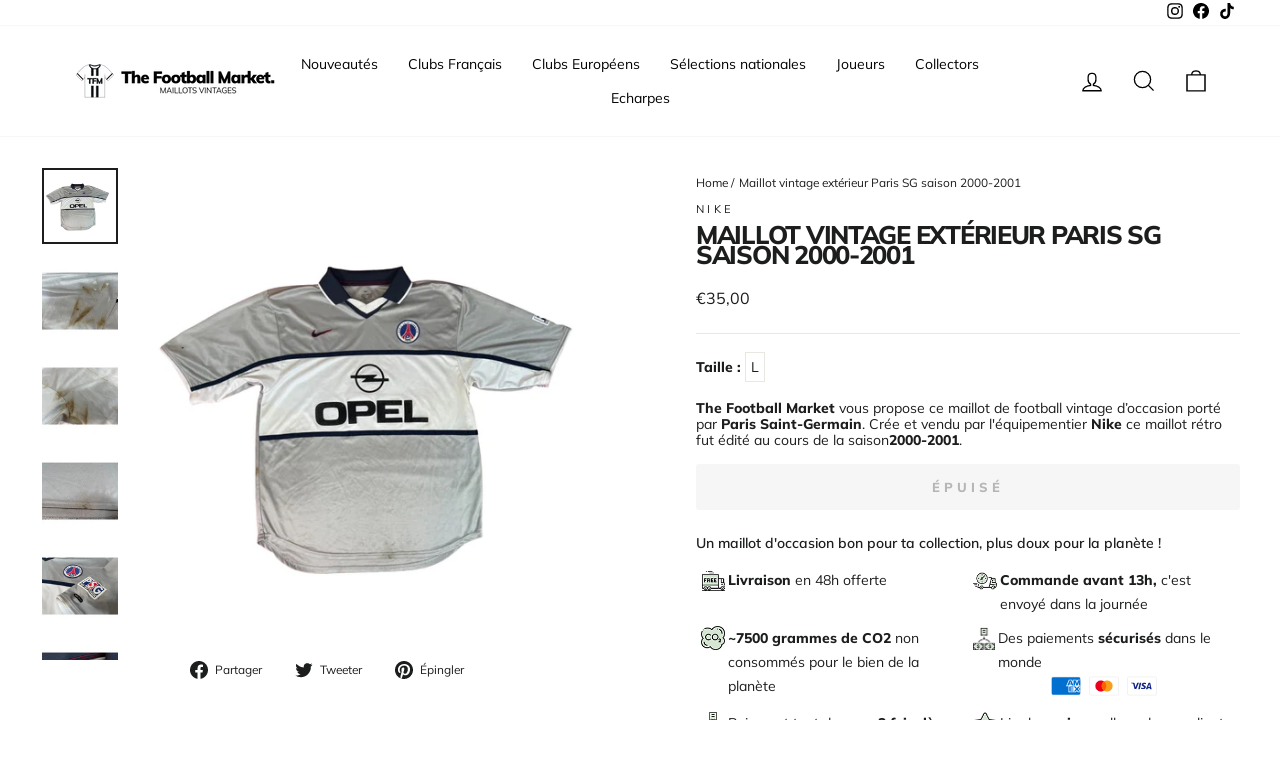

--- FILE ---
content_type: text/css
request_url: https://www.thefootballmarket.com/cdn/shop/t/20/assets/custom.css?v=33550543864526840341750772611
body_size: 2342
content:
p:root{--color-accent: black;--color-light:white}.cus-desc{display:flex;flex-wrap:wrap;margin:0 0 30px}.more-info{display:inline-block}.cus-desc-add-info{flex:0 0 50%;max-width:50%;padding-left:20px}.cus-desc-description{flex:0 0 50%;max-width:50%;padding-right:20px}.cus-right-both{display:flex;flex-wrap:wrap;align-items:center}.cus-title-left{height:60px;padding:0 10px;flex:0 0 20%;max-width:20%;line-height:60px}.cus-info-right{height:60px;flex:0 0 80%;max-width:80%;line-height:14px;display:flex;align-items:center}.main-title{border:1px solid;border-color:var(--colorBorder);padding:10px;text-transform:uppercase;letter-spacing:.1em;display:flex;text-align:center;justify-content:center;align-items:center}.cus-sub-title{height:60px;line-height:60px;padding:0 10px}.main-desc-leftside{display:block;height:100%;padding:20px 30px 20px 0}#main-desc--condition{display:block;align-items:center;margin-bottom:15px}.table-view{display:none}@media (max-width: 767px){.cus-desc-description{flex:0 0 100%;max-width:100%;padding-right:0}.cus-desc-add-info{flex:0 0 100%;max-width:100%;margin-bottom:30px;padding-left:0}.cus-title-left{flex:0 0 25%;max-width:25%}.cus-info-right{flex:0 0 75%;max-width:75%}.cus-desc{display:flex;flex-wrap:wrap;margin:0}.main-desc-leftside{display:flex;flex-wrap:wrap;align-items:center;height:auto;padding:10px 0}.page-content--product{padding-bottom:0}}.tabs{left:50%;-webkit-transform:translateX(-50%);transform:translate(-50%);position:relative;background:#fff;padding:0 0 80px;width:100%;height:auto;border-radius:5px;min-width:240px}.tabs input[name=tab-control]{display:none}.tabs .content section h2,.tabs ul li label span{font-family:Muli;font-weight:700;font-size:15px;color:#000;letter-spacing:.1em;vertical-align:middle}.tabs ul{position:relative;list-style-type:none;padding-left:0;display:-webkit-box;display:-ms-flexbox;display:flex;-webkit-box-orient:horizontal;-webkit-box-direction:normal;-ms-flex-direction:row;flex-direction:row;-webkit-box-pack:justify;-ms-flex-pack:justify;justify-content:space-between;-webkit-box-align:end;-ms-flex-align:end;align-items:flex-end;-ms-flex-wrap:wrap;flex-wrap:wrap;margin:0}.tabs ul li{border:1px solid;border-color:var(--colorBorder);box-sizing:border-box;-webkit-box-flex:1;-ms-flex:1;flex:1;width:25%;text-align:center;padding:0;margin:0 12px}.tabs ul li label{color:#000;overflow:hidden;text-overflow:ellipsis;display:block;cursor:pointer;white-space:nowrap;-webkit-touch-callout:none;-webkit-user-select:none;-moz-user-select:none;-ms-user-select:none;user-select:none;padding:15px 0}.tabs ul li label br{display:none}.tabs ul li label svg{fill:#000;height:1.2rem;vertical-align:middle;margin-right:.2em;-webkit-transition:all .2s ease-in-out;transition:all .2s ease-in-out}.tabs ul li label:hover span,.tabs ul li label:focus span,.tabs ul li label:active span{outline:0;color:#d4e5d1;-webkit-transition:all .2s ease-in-out;transition:all .2s ease-in-out}.tabs ul li label:hover svg,.tabs ul li label:focus svg,.tabs ul li label:active svg{fill:#d4e5d1}.tabs .slider{position:absolute;width:25%;-webkit-transition:all .33s cubic-bezier(.38,.8,.32,1.07);transition:all .33s cubic-bezier(.38,.8,.32,1.07);top:45px}.tabs .slider .indicator{position:relative;width:50px;max-width:100%;margin:0 auto;height:4px;background:#d4e5d1;border-radius:1px}.tabs .content{margin:30px 12px 0}.main-title--icon{display:flex;align-items:center;margin-right:5px}.tabs .content .desc-tab-content{display:none;-webkit-animation-name:content;animation-name:content;-webkit-animation-direction:normal;animation-direction:normal;-webkit-animation-duration:.3s;animation-duration:.3s;-webkit-animation-timing-function:ease-in-out;animation-timing-function:ease-in-out;-webkit-animation-iteration-count:1;animation-iteration-count:1;line-height:1.4}.tabs .content .desc-tab-content h2{color:#d4e5d1;display:none}.tabs .content .desc-tab-content h2:after{content:"";position:relative;display:block;width:30px;height:3px;background:#d4e5d1;margin-top:5px;left:1px}.desc-tab-content--left,.desc-tab-content--right{width:50%}.tabs input[name=tab-control]:nth-of-type(1):checked~ul>li:nth-child(1)>label span{cursor:default;color:#d4e5d1}.tabs input[name=tab-control]:nth-of-type(1):checked~ul>li:nth-child(1)>label svg{fill:#d4e5d1}@media (max-width: 600px){.tabs input[name=tab-control]:nth-of-type(1):checked~ul>li:nth-child(1)>label span{background:#00000014}}.tabs input[name=tab-control]:nth-of-type(1):checked~.slider{-webkit-transform:translateX(0%);transform:translate(0)}.tabs input[name=tab-control]:nth-of-type(1):checked~.content>.desc-tab-content:nth-child(1){display:flex;flex-basis:50%}.tabs input[name=tab-control]:nth-of-type(2):checked~ul>li:nth-child(2)>label span{cursor:default;color:#d4e5d1}.tabs input[name=tab-control]:nth-of-type(2):checked~ul>li:nth-child(2)>label svg{fill:#d4e5d1}@media (max-width: 600px){.tabs input[name=tab-control]:nth-of-type(2):checked~ul>li:nth-child(2)>label span{background:#00000014}}.tabs input[name=tab-control]:nth-of-type(2):checked~.slider{-webkit-transform:translateX(100%);transform:translate(100%)}.tabs input[name=tab-control]:nth-of-type(2):checked~.content>.desc-tab-content:nth-child(2){display:flex;flex-basis:50%}.tabs input[name=tab-control]:nth-of-type(3):checked~ul>li:nth-child(3)>label span{cursor:default;color:#d4e5d1}.tabs input[name=tab-control]:nth-of-type(3):checked~ul>li:nth-child(3)>label svg{fill:#d4e5d1}@media (max-width: 600px){.tabs input[name=tab-control]:nth-of-type(3):checked~ul>li:nth-child(3)>label span{background:#00000014}}.tabs input[name=tab-control]:nth-of-type(3):checked~.slider{-webkit-transform:translateX(200%);transform:translate(200%)}.tabs input[name=tab-control]:nth-of-type(3):checked~.content>.desc-tab-content:nth-child(3){display:flex;flex-basis:50%}.tabs input[name=tab-control]:nth-of-type(4):checked~ul>li:nth-child(4)>label{cursor:default;color:#d4e5d1}.tabs input[name=tab-control]:nth-of-type(4):checked~ul>li:nth-child(4)>label svg{fill:#d4e5d1}@media (max-width: 600px){.tabs input[name=tab-control]:nth-of-type(4):checked~ul>li:nth-child(4)>label{background:#00000014}}.tabs input[name=tab-control]:nth-of-type(4):checked~.slider{-webkit-transform:translateX(300%);transform:translate(300%)}.tabs input[name=tab-control]:nth-of-type(4):checked~.content>.desc-tab-content:nth-child(4){display:flex;flex-basis:50%}@-webkit-keyframes content{0%{opacity:0;-webkit-transform:translateY(5%);transform:translateY(5%)}to{opacity:1;-webkit-transform:translateY(0%);transform:translateY(0)}}@keyframes content{0%{opacity:0;-webkit-transform:translateY(5%);transform:translateY(5%)}to{opacity:1;-webkit-transform:translateY(0%);transform:translateY(0)}}@media (max-width: 1000px){.tabs ul li label{white-space:initial}.tabs ul li label br{display:initial}.tabs ul li label svg{height:1.5em}}@media (max-width: 600px){.tabs ul li label{padding:5px;border-radius:5px;margin:10px 0}.tabs ul li label span,.tabs .slider{display:none}.tabs .content{margin-top:20px}.tabs .content section h2{display:block}.desc-tab-content{flex-direction:column}.desc-tab-content--left,.desc-tab-content--right{width:100%}}.grid--one-line{display:grid;grid-auto-flow:column;grid-gap:5px;width:100%}.grid--one-line:after{content:clear;display:none;clear:both}.collection-item:hover .collection-image{transform:scale(.97);transition:all .8s ease}.page-content--top{padding-top:24px}@media only screen and (min-width: 769px){.collection-content{padding-top:24px}}.rte.collection__description{margin-bottom:12px}.collection-filter__item{margin-bottom:0}.breadcrumb{list-style:none;display:inline-flex}.breadcrumb__divider{margin-right:5px}.header-layout{max-width:1300px;padding:0 30px;height:70px;line-height:70px;margin:auto;display:flex;align-items:center;justify-content:space-between}.site-nav{line-height:1.4}.site-nav__dropdown-link{display:flex;flex-direction:row;align-items:center;padding:5px}.site-nav__link--has-dropdown,.site-nav__item{position:static}.site-nav__dropdown-link>img{margin-right:5px}.site-nav__dropdown-link--second-level{font-size:11px!important}.site-nav__dropdown{position:absolute;left:0;right:0;margin:auto;overflow:hidden;width:100%;display:block;background-color:#fff}.dropdown-horizontal{display:flex!important;flex-direction:row;flex-wrap:wrap;align-content:center;justify-content:flex-start;align-items:self-start;text-align:left}.megamenu-wrapper{visibility:hidden;background-color:#fff}.megamenu-wrapper>.grid{background-color:#fff;margin-top:20px}.site-nav--is-megamenu:hover>div{visibility:visible}.nav-wrapper{position:absolute;width:100%;left:0;right:0;padding:0 40px;margin:0 auto}.nav-wrapper::focus-within{visibility:visible;display:contents}.megamenu--multi-level{position:absolute;left:0;right:0;margin:auto;overflow:hidden;width:100%;display:block;transform-origin:top;background-color:#fff}.site-nav--is-dropdown--heading{padding:12px}li.site-nav--is-megamenu--heading{list-style:none;float:left;width:20%;padding:5px 12px;box-sizing:border-box;text-align:left;cursor:pointer;clear:both;margin:0!important;border-right:.5px solid lightgrey;position:static;line-height:normal}li.site-nav--is-megamenu--heading>ul{position:absolute;top:0;margin-left:0;padding-left:30px;padding-top:12px;width:78%;height:100%;left:20%;box-shadow:none;opacity:0;overflow:hidden scroll;z-index:1000000;display:none}li.site-nav--is-megamenu--heading:hover>ul{position:absolute;top:0;margin-left:0;padding-left:30px;padding-top:12px;display:flex;flex-flow:row wrap;width:78%;height:100%;left:20%;box-shadow:none;opacity:1;align-items:stretch;justify-content:flex-start;overflow:hidden scroll;z-index:1000000;background-color:#fff}li.site-nav--is-megamenu--heading:active>ul{position:absolute;top:0;margin-left:0;padding-left:30px;padding-top:12px;display:flex;flex-flow:row wrap;width:78%;height:100%;left:20%;box-shadow:none;opacity:1;align-items:stretch;justify-content:flex-start;overflow:hidden scroll;z-index:1000000}.site-nav--is-megamenu--flyout-menu:hover{display:flex;visibility:visible}.site-nav--is-megamenu--flyout-menu:focus-within{display:flex visibility:visible}li.site-nav--is-megamenu--heading:hover{background-color:#f1f1f1}.site-nav--is-megamenu--links-column{min-width:25%;height:100%}.site-nav--is-megamenu:hover>div>ul>li>.first-flyout{display:flex;opacity:1}.site-nav--is-megamenu--links-column--header{font-weight:700;height:34px;margin:-10px 0 0;padding:10px 0 5px;text-align:left;box-sizing:content-box}.site-nav--is-megamenu--flyout-title{text-transform:none;letter-spacing:1px;background-color:transparent!important}.site-nav--linklist{line-height:normal;text-align:left}.site-nav--linklist>li{line-height:normal}.site-nav--linklist>li>a{padding:10px 0 0;white-space:nowrap;line-height:normal;font-size:11px!important}.drawer{max-width:100%}.drawer--right{width:100%}.mobile-nav__link--top-level{font-size:1.4em;text-transform:uppercase;font-weight:700}.mobile-nav__sublist{margin:0 0 0 1em}.mobile-nav__sublist.collapsible-content{overflow:hidden}.mobile-nav__link--level-1{text-transform:uppercase}.collapsible-trigger__icon{display:block;position:absolute;right:15px;top:15%;width:20px;height:20px;transform:none}.mobile-nav__has-sublist .collapsible-trigger__icon{right:30px}.mobile-nav__toggle button{border-left:none}.collapsible-trigger__icon .icon{display:block;width:16px;height:16px;transition:all .1s ease-in}.collapsible-trigger.is-open .collapsible-trigger__icon>.icon-chevron-down>.plus{stroke-width:0px}.Reassurance__Heading{font-weight:600}.Reassurance__Grid{display:grid;grid-template-columns:1fr 1fr;width:100%;padding:12px 0}.Reassurance__Item{display:flex;padding:5px}.Reassurance__Item li svg{width:80%}.Reassurance__Picto{display:flex;align-items:flex-start;margin-right:3px}.Reassurance__Label{line-height:24px}.Reassurance-payment-icons{grid-column:1/3}.social-grid-wrapper{display:flex;flex-direction:row;justify-content:space-between;height:450px}.social-grid-wrapper--left{display:grid;grid-template-columns:1fr 1fr 1.2fr;grid-template-rows:auto;align-items:center;width:48%;grid-gap:10px;max-height:400px}.social-grid-wrapper--right{display:grid;grid-template-columns:1fr .9fr 1fr;grid-template-rows:auto;align-items:center;width:48%;grid-gap:10px;max-height:400px}.social-grid__image,.social-grid--left--item,.social-grid--right--item{position:relative}.social-grid__image--overlay{position:absolute;cursor:pointer;height:100%;width:100%;opacity:0;top:0;background-color:#000}.social-grid__image--overlay:hover{opacity:.5;transition:opacity .4s ease}.social-grid__image--overlay>img{position:absolute;margin:auto;right:0;left:0;top:0;bottom:0}.grid-item-a{grid-row:1/3;grid-column:1/1}.grid-item-a .social-grid__image{height:100%;width:100%;max-width:250px;max-height:250px}.grid-item-b{grid-row:1/1;grid-column:2/2}.grid-item-c{grid-row:2/2;grid-column:2/2}.grid-item-b .social-grid__image,.grid-item-c .social-grid__image{max-height:200px;max-width:200px;object-fit:cover}.grid-item-d{grid-row:1/3;grid-column:3/3}.grid-item-d .social-grid__image{width:100%;max-width:300px;max-height:300px}.grid-item-e{grid-row:1/3;grid-column:1/1}.grid-item-e .social-grid__image{height:100%;width:100%;max-width:250px;max-height:350px}.grid-item-f{grid-row:1/1;grid-column:2/2}.grid-item-g{grid-row:2/2;grid-column:2/2}.grid-item-f .social-grid__image,.grid-item-g .social-grid__image{max-height:200px;max-width:200px;object-fit:cover}.grid-item-h{grid-row:1/3;grid-column:3/3}.grid-item-h .social-grid__image{width:100%;max-width:300px;max-height:300px}span.product-details-size{border:1px solid;border-color:var(--colorBorder);padding:5px}.product-block .shopify-payment-button{margin-top:0}.product-block .payment-buttons{display:grid;grid-template-columns:1fr 1fr;grid-column-gap:10px}@media screen and (max-width:1008px){.social-grid-wrapper{display:flex;flex-direction:column;justify-content:space-between;height:auto}.social-grid-wrapper--left{display:grid;grid-template-columns:1fr 1fr 1.2fr;grid-template-rows:auto;align-items:center;width:100%;grid-gap:10px;max-height:400px}.social-grid-wrapper--right{display:grid;grid-template-columns:1fr .9fr 1fr;grid-template-rows:auto;align-items:center;width:100%;grid-gap:10px;max-height:400px;margin-top:20px}}.tfm-banner{background-color:#fcf4ee;padding:50px 0}.tfm-banner .feature-row{margin:0}.tfm-banner .feature-row__text{min-width:55%;flex:0 1 55%;padding:0;margin-left:0}.tfm-banner .feature-row__image{flex:0 1 50%}.tfm-banner .h1{text-transform:none;font-size:2.5rem}.tfm-banner .tfm-button{text-align:center}.tfm-banner a{background-color:#d4e5d1;color:#000}.page-content--product{padding-top:30px}.inline-size-block{display:none}.rg_Simple-Hero{display:block;min-height:550px}.hero.rg_Simple-Hero--Wrapper{position:absolute;width:100%;left:0;text-align:center;min-height:550px}.rg_Simple-Hero .hero__image{max-height:550px;min-height:550px;object-fit:none}.rg_Simple-Hero .hero__text-wrap{position:relative;margin-top:150px;height:200px;color:#fff;z-index:4}.rg_Simple-Hero .hero__subtitle,.rg_Simple-Hero .hero__link{text-transform:uppercase}.rg_Simple-Hero .btn--inverse{background-color:transparent;color:#fff;border:2px solid #fff}@media screen and (min-width:768px){.rg_Simple-Hero .hero__title{font-size:40px}.rg_Simple-Hero .hero__image{max-height:550px;min-height:unset}}@media screen and (min-width:1004px){.rg_Simple-Hero .hero__image{object-fit:cover}}@media screen and (max-width:768px){.product-block-social-sharing,.product-block.product-block-separator{display:none}.Reassurance__Grid{display:grid;grid-template-columns:1fr;width:100%;padding:12px 0}.inline-size-block{display:inline-block}.product-block.product-block-custom{display:none}.Reassurance__Item{text-align:left}.Reassurance__Item .Reassurance-payment-icons{grid-column:2/3}.Reassurance__Item .Reassurance-payment-icons>ul{text-align:left}#main-desc--coequipers,#main-desc-story{width:100%}.tfm-banner .feature-row__text{padding-top:20px}}
/*# sourceMappingURL=/cdn/shop/t/20/assets/custom.css.map?v=33550543864526840341750772611 */


--- FILE ---
content_type: application/javascript
request_url: https://ecommplugins-trustboxsettings.trustpilot.com/the-footballmarket.myshopify.com.js?settings=1635529284757&shop=the-footballmarket.myshopify.com
body_size: 223
content:
const trustpilot_trustbox_settings = {"trustboxes":[],"activeTrustbox":0,"pageUrls":{"landing":"https://the-footballmarket.myshopify.com","category":"https://the-footballmarket.myshopify.com/collections/homepage","product":"https://the-footballmarket.myshopify.com/products/cousue-de-fil-bleu"}};
dispatchEvent(new CustomEvent('trustpilotTrustboxSettingsLoaded'));

--- FILE ---
content_type: text/javascript; charset=utf-8
request_url: https://app-api.vidjet.io/df6807bf-e10d-40c2-80c9-175e8f0dfd7d/shopify/scripttag?v=1628580557768&shop=the-footballmarket.myshopify.com
body_size: 197
content:
(function (d, s, id) {
  if (d.getElementById(id)) return;
  const t = d.getElementsByTagName(s)[0];
  const vis = d.createElement(s);
  vis.id = id;
  vis.src = 'https://media.vidjet.io/client-app.js?siteId=df6807bf-e10d-40c2-80c9-175e8f0dfd7d';
  t.parentNode.insertBefore(vis, t);
})(document, 'script', 'vidjet');
